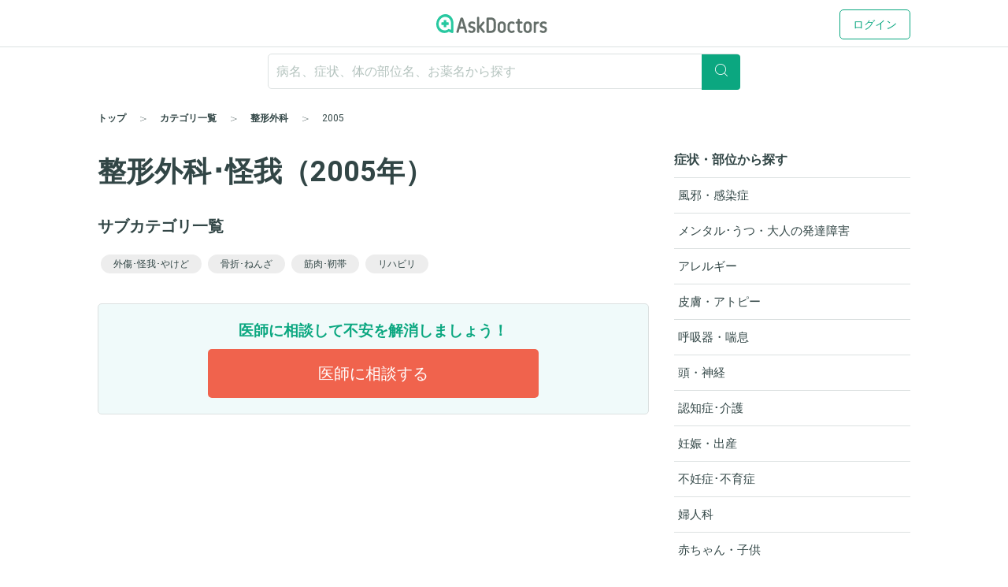

--- FILE ---
content_type: text/xml
request_url: https://sts.ap-northeast-1.amazonaws.com/
body_size: 2056
content:
<AssumeRoleWithWebIdentityResponse xmlns="https://sts.amazonaws.com/doc/2011-06-15/">
  <AssumeRoleWithWebIdentityResult>
    <Audience>ap-northeast-1:f06c8084-edd8-4f44-a0eb-7c6508e59705</Audience>
    <AssumedRoleUser>
      <AssumedRoleId>AROAZRPQG3MHT3AYIYSCP:cwr</AssumedRoleId>
      <Arn>arn:aws:sts::656023149327:assumed-role/askdoctors-prod-rum-monitor/cwr</Arn>
    </AssumedRoleUser>
    <Provider>cognito-identity.amazonaws.com</Provider>
    <Credentials>
      <AccessKeyId>ASIAZRPQG3MHQNDECPPI</AccessKeyId>
      <SecretAccessKey>CFLoC3zYNG+r34FkCdgRw02hzR3i4XTOx+qVdo3I</SecretAccessKey>
      <SessionToken>IQoJb3JpZ2luX2VjEDYaDmFwLW5vcnRoZWFzdC0xIkgwRgIhAIhng9DKs9cNwG4StZ3GHZjdtbGTStA5OdpuY3J8SSPdAiEAhd4ANqyovMZWMbjxZDC0qWPNugBPFcfGNNDtPK3BlPAqmQMI////////////ARAAGgw2NTYwMjMxNDkzMjciDLiGIj/x3zHZiqGvnirtAnRPslNn3MnneIPMQXrKxDXS87eKlbHrGRvVI1VEAsN9AMZcvFKsw1x4by0oZP6H+uJn4Cg8zdEzXpgoXLhnC7TVBEvC2HCoR1sSMvdaZWfN+b+Y4u2cagIT9WzhQq3L3XDumu4cXGw80MKclM/HWeVgRrZR9GC33lwBLr6AuZl0g9cSW3r66f0ZF3+rvcMKcKQ7ayoIwSyZkBCpPw9coONujmq0rFriVO9FZsJgHt49sLKnpN1FWNoFQVZI343SGzPwGn9YVDFHxr1SRfb6HznBCG8pNtzgOnAU0njyvdjYOY4KaDgTB7ai5NI1SYwoyqQ32u26OMsDZ6PcwG9/5JAVDLnhFNDcaY3BI72TEkuwwKL+mjnMvMAsVsQm8kjondDNetdz67MUDxbJ8JMJrLTtvH7ZcxvkCrdhbcoVAlCeqIvxKarE9liST9Di3vZ3ImyF4FpY1XvUnxumPghmngUkaPTBv8kFzlr3VaYQMKOIiMwGOoQClyKVqbES6BT8IxAAY191pGQLxhlOwS/Kt9O/RWZPqUo87xHGk3Ffe+LQyVDnUoNNVmlQMLuJ/SuGGTr95u/fkGsHhUoU6YD0EEVhaEFwfv4TXIA0Q3VFYR8wbmqFw4Ugrf+eYpolKAs3U+djVuT5AMjOLXPG/kq5fww9M5Bnc4AYdxY4hDpfqq/Ykcmuzs8ZtS5SaMZOwut+d/e0dZVeC2ArWmbrlPRW2IxsV6DbHy430F6vhYNfooSPOL7nsm5uHvA3myRFNzwgMkD/n6Eqfl1YgnWM3kHCQqyVWaZzHdRQ8tmtxEELynEzbwSomrIefQvU1fQxsaHNJ6t8UHVh4aianY8=</SessionToken>
      <Expiration>2026-02-03T15:20:19Z</Expiration>
    </Credentials>
    <SubjectFromWebIdentityToken>ap-northeast-1:98be06db-0fac-cf14-f18e-3de942281b59</SubjectFromWebIdentityToken>
  </AssumeRoleWithWebIdentityResult>
  <ResponseMetadata>
    <RequestId>3e3106a5-926a-4eb1-b679-70e13692cdea</RequestId>
  </ResponseMetadata>
</AssumeRoleWithWebIdentityResponse>


--- FILE ---
content_type: text/javascript
request_url: https://assets.askdoctors.jp/assets/packs/js/commons-dacfc855b52e6db5719b.js
body_size: 900
content:
(self.webpackChunkaskdoctors_v2=self.webpackChunkaskdoctors_v2||[]).push([[4223,4633],{413:function(t,n,e){"use strict";e(7829)},7829:function(){function t(t,e){var r="undefined"!=typeof Symbol&&t[Symbol.iterator]||t["@@iterator"];if(!r){if(Array.isArray(t)||(r=function(t,e){if(t){if("string"==typeof t)return n(t,e);var r={}.toString.call(t).slice(8,-1);return"Object"===r&&t.constructor&&(r=t.constructor.name),"Map"===r||"Set"===r?Array.from(t):"Arguments"===r||/^(?:Ui|I)nt(?:8|16|32)(?:Clamped)?Array$/.test(r)?n(t,e):void 0}}(t))||e&&t&&"number"==typeof t.length){r&&(t=r);var o=0,a=function(){};return{s:a,n:function(){return o>=t.length?{done:!0}:{done:!1,value:t[o++]}},e:function(t){throw t},f:a}}throw new TypeError("Invalid attempt to iterate non-iterable instance.\nIn order to be iterable, non-array objects must have a [Symbol.iterator]() method.")}var i,c=!0,s=!1;return{s:function(){r=r.call(t)},n:function(){var t=r.next();return c=t.done,t},e:function(t){s=!0,i=t},f:function(){try{c||null==r.return||r.return()}finally{if(s)throw i}}}}function n(t,n){(null==n||n>t.length)&&(n=t.length);for(var e=0,r=Array(n);e<n;e++)r[e]=t[e];return r}function e(){closeTargets=document.querySelectorAll(".global-nav__fadein--target.active, .global-nav__fadein--trigger.active");var n,e=t(closeTargets);try{for(e.s();!(n=e.n()).done;){n.value.classList.remove("active")}}catch(r){e.e(r)}finally{e.f()}}function r(t,n){if(t.classList.contains("active"))return t.classList.remove("active"),void n.classList.remove("active");e(),t.classList.add("active"),n.classList.add("active")}document.addEventListener("DOMContentLoaded",(function(){var t=document.getElementById("nav-menu"),n=document.getElementsByClassName("global-nav--overflow")[0],o=document.getElementById("nav-notifications"),a=document.getElementById("notifications-box"),i=[t,n,o,a];(t&&t.addEventListener("click",(function(){return r(t,n)})),o)&&(o.addEventListener("click",(function(){return r(o,a)})),document.getElementsByClassName("dropdown-box__button--close")[0].addEventListener("click",(function(){return r(o,a)})));document.addEventListener("click",(function(t){e()}));for(var c=0,s=i;c<s.length;c++){var l=s[c];l&&l.addEventListener("click",(function(t){return t.stopPropagation()}))}}))}},function(t){var n;n=413,t(t.s=n)}]);
//# sourceMappingURL=commons-dacfc855b52e6db5719b.js.map

--- FILE ---
content_type: text/javascript
request_url: https://assets.askdoctors.jp/assets/green/event-tracking-49c783f56c1c40ba30afa2a5be11150978f6e56b2376f981c820a9d708c8b1d7.js
body_size: 851
content:
window.dataLayer=window.dataLayer||[],window.pushImageBannerEvent=function(e,a,n){pushCustomEvent("image_banner",{category:e,action:a,label:n})},window.pushCustomEvent=function(e,{category:a,action:n,label:t,value:v,...o}){dataLayer.push({event:"push_ga4_custom_event",custom_event_type:e,"ga-event-category":a,"ga-event-action":n,"ga-event-label":t,"ga-event-value":v,...o})},window.sendGAEvent=function(e,a,n,t,v){dataLayer.push({event:"ga-event-push","ga-event-category":e,"ga-event-action":t||a,"ga-event-label":n,"ga-event-value":v||"1"})},window.sendGA4ClickEvent=function(e,a,n){dataLayer.push({event:"click","ga-event-category":e,"ga-event-action":a||"Click","ga-event-label":n,"ga-event-value":"1"})},window.captureFormError=function(e,a){dataLayer.push({event:"ga-event-push","ga-event-category":e,"ga-event-action":"ValidationError","ga-event-label":a,"ga-event-value":"1"})},window.captureEvent=function(e,a,n,t,v){e.addEventListener(n,(function(){sendGAEvent(a,n,t,v)}))};